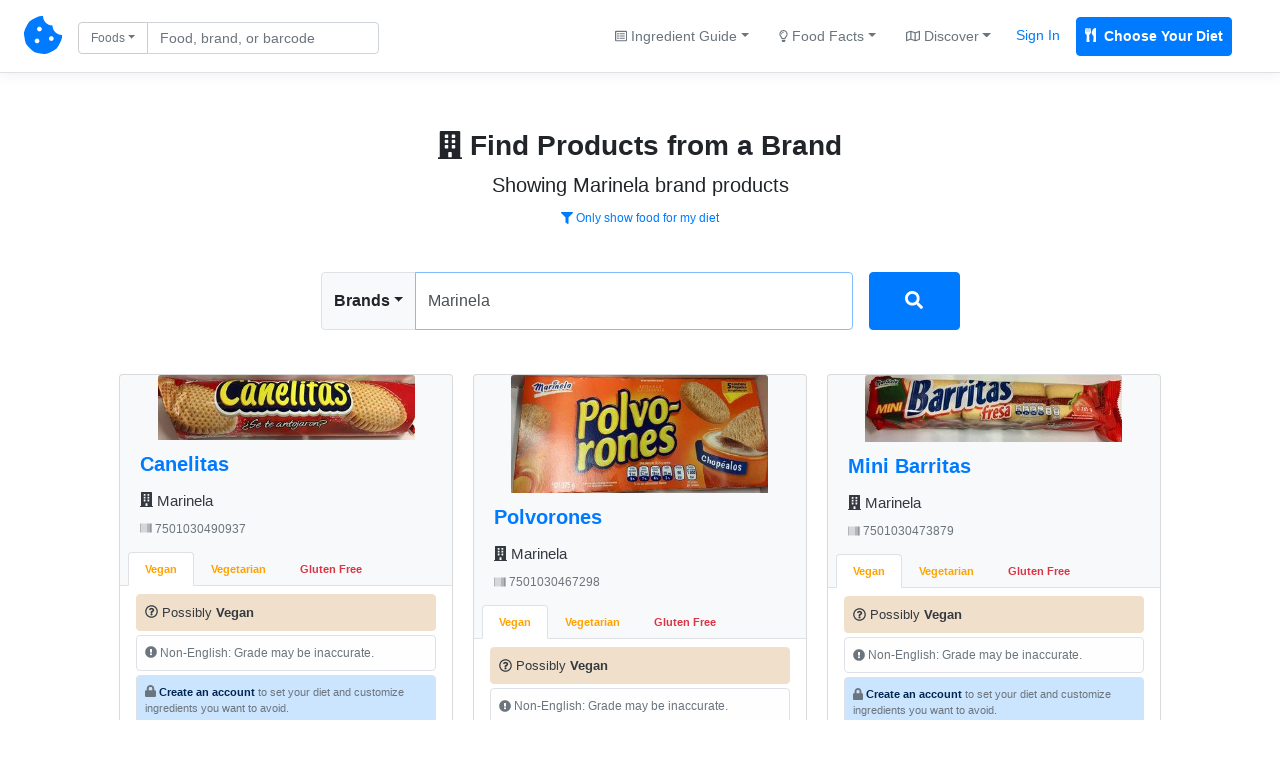

--- FILE ---
content_type: text/html; charset=UTF-8
request_url: https://chompthis.com/search/brand.php?q=Marinela
body_size: 9670
content:





<!doctype html>
<html lang="en">

    <head>

      <!-- Meta -->
<meta charset="utf-8">
<meta name="viewport" content="width=device-width, initial-scale=1, shrink-to-fit=no, maximum-scale=1">
<meta name="description" content="Showing marinela brand products. Use CHOMP to find Vegan, Vegetarian, &amp; Gluten-Free friendly foods, find foods that don't have ingredients you want to avoid, create lists of your favorite foods, read and write food reviews, and more.">
<meta name="author" content="Peter Merrill">

      <!-- Title -->
      <title>Marinela brand products - CHOMP</title>

      <!-- Bootstrap core CSS -->
      <link href="https://chompthis.com/assets/css/bootstrap.min.css" rel="stylesheet">
      <link href="https://chompthis.com/assets/css/custom.css?v=1.3.13" rel="stylesheet">
      
            <!-- Favicons -->
      <link rel="apple-touch-icon" sizes="180x180" href="https://chompthis.com/apple-touch-icon.png">
      <link rel="icon" type="image/png" sizes="32x32" href="https://chompthis.com/favicon-32x32.png">
      <link rel="icon" type="image/png" sizes="16x16" href="https://chompthis.com/favicon-16x16.png">
      <link rel="manifest" href="https://chompthis.com/site.webmanifest">
      <link rel="mask-icon" href="https://chompthis.com/safari-pinned-tab.svg" color="#5bbad5">
      <meta name="msapplication-TileColor" content="#ffffff">
      <meta name="theme-color" content="#ffffff">
      
            <!-- Twitter -->
      <meta name="twitter:card" content="summary">
      <meta name="twitter:site" content="@Chomp_This_">
      <meta name="twitter:creator" content="@Chomp_This_">
      <meta name="twitter:title" content="CHOMP">
      <meta name="twitter:description" content="The first search engine for checking if food is Vegan, Vegetarian, or Gluten-Free. Enter custom ingredients to avoid, review products, and save products for later.">
      <meta name="twitter:image" content="https://chompthis.com/assets/images/logo-512x512.png">
      
            <!-- Facebook -->
      <meta property="og:image:width" content="512">
      <meta property="og:image:height" content="512">
      <meta property="og:title" content="CHOMP">
      <meta property="og:description" content="The first search engine for checking if food is Vegan, Vegetarian, or Gluten-Free. Enter custom ingredients to avoid, review products, and save products for later.">
      <meta property="og:url" content="https://chompthis.com">
      <meta property="og:image" content="https://chompthis.com/assets/images/logo-512x512.png">
      
            <script src="https://chompthis.com/assets/scripts/jquery-3.2.1.min.js"></script>

      <!-- Icons -->
      <script defer src="https://use.fontawesome.com/releases/v5.1.0/js/all.js" integrity="sha384-3LK/3kTpDE/Pkp8gTNp2gR/2gOiwQ6QaO7Td0zV76UFJVhqLl4Vl3KL1We6q6wR9" crossorigin="anonymous"></script>

      <!-- Moment.js -->
      <!--<script defer src="https://chompthis.com/assets/scripts/moment.min.js?v=1.3.13"></script>
      <script defer src="https://chompthis.com/assets/scripts/moment-timezone-with-data.min.js?v=1.3.13"></script>-->

      <!-- Google Analytics -->
      <script async src="https://www.googletagmanager.com/gtag/js?id=G-J7QJ32PQJC"></script>
      <script>
        window.dataLayer = window.dataLayer || [];
        function gtag(){dataLayer.push(arguments);}
        gtag('js', new Date());
        gtag('config', 'G-J7QJ32PQJC');
      </script>

                      
  </head>
  
    <body>

    <!-- Header -->
        <div id="up" class="d-flex flex-column flex-md-row align-items-center p-3 px-md-4 mb-0 bg-white border-bottom box-shadow">

      <nav class="nav-left my-0 mt-mb-auto">
        <a href="https://chompthis.com">
          <i class="fas fa-cookie-bite fs38"></i>
        </a>
        <a href="https://chompthis.com" class="site-name ml-2 text-dark d-sm-none">CHOMP</a>      </nav>

            <nav class="nav-left my-0 ml-md-3 ml-xs-0 mt-mb-auto">
        <div data-action="https://chompthis.com/search" class="sleek-search nav-search form-inline my-2 my-lg-0">
          <div class="row">
            <div class="input-group search-input col-12 pr-0 pt-1">
              <div class="input-group-prepend">
                <button class="btn btn-outline-secondary dropdown-toggle fs12 current-item" type="button" data-toggle="dropdown" data-target="#navdropdown" aria-haspopup="true" aria-expanded="false">Foods</button>
                                
                                
  <div id="navdropdown" class="search-options nav-dropdown dropdown-menu fs14" data-location="nav">
    <div class="dropdown-item font-weight-bold" data-source="https://chompthis.com/search" data-title="Foods" data-placeholder="Find food by name or barcode"><i class="fas fa-cookie-bite"></i> Search Foods</div>
    <div class="dropdown-item font-weight-bold" data-source="https://chompthis.com/search/list.php" data-title="Lists" data-placeholder="Search for food lists"><i class="far fa-star"></i> Search Food Lists</div>
    <div role="separator" class="dropdown-divider"></div>
    <div class="dropdown-item" data-source="https://chompthis.com/search/brand.php" data-title="Brands" data-placeholder="Search by brand"><i class="fas fa-building"></i> Search Brands</div>
    <div class="dropdown-item" data-source="https://chompthis.com/search/allergen.php" data-title="Allergens" data-placeholder="Search by allergen"><i class="fas fa-allergies"></i> Search Allergens</div>
    <!--<div class="dropdown-item" data-source="https://chompthis.com/search/keyword.php" data-title="Keywords" data-placeholder="Search by keyword"><i class="fas fa-tag"></i> Search Keywords</div>-->
    <div class="dropdown-item" data-source="https://chompthis.com/search/country.php" data-title="Countries" data-placeholder="Search by country"><i class="fas fa-flag"></i> Search Countries</div>
    <div class="dropdown-item" data-source="https://chompthis.com/search/category.php" data-title="Categories" data-placeholder="Search by category"><i class="fas fa-filter"></i> Search Categories</div>
    <div class="dropdown-item" data-source="https://chompthis.com/search/ingredient.php" data-title="Ingredients" data-placeholder="Search by ingredient"><i class="fas fa-mortar-pestle"></i> Search Ingredients</div>
    <div class="dropdown-item" data-source="https://chompthis.com/search/trace.php" data-title="Traces" data-placeholder="Search trace ingredients"><i class="fas fa-user-secret"></i> Trace Ingredients</div>
    <div class="dropdown-item" data-source="https://chompthis.com/search/vitamin.php" data-title="Vitamins" data-placeholder="Search by vitamin"><i class="fas fa-flask"></i> Search by Vitamin</div>
    <div class="dropdown-item" data-source="https://chompthis.com/search/mineral.php" data-title="Minerals" data-placeholder="Search by mineral"><i class="fas fa-tablets"></i> Search by Mineral</div>
    <div class="dropdown-item" data-source="https://chompthis.com/search/palm-oil.php" data-title="Palm Oil" data-placeholder="Search by palm oil"><i class="fas fa-gas-pump"></i> Search by Palm Oil</div>
  </div>

              </div>
              <input id="form_search_term" type="text" name="q" data-parent="nav-search" class="form-control nav-search fs14 py-1 pr-md-5 pr-xs-1" data-error="Invalid search entered." placeholder="Food, brand, or barcode">
            </div>
            <div class="search-button col-2 pl-1 pt-1 d-none">
              <button type="submit" class="btn btn-primary btn-sm btn-send search-internal py-1 fs14">
                <i class="fas fa-search fs14"></i>
              </button>
            </div>
          </div>
        </div>
      </nav>
      
              
  
  <nav class="nav-right my-0 mr-md-3 mr-xs-0 mt-mb-auto mx-sm-auto ml-3 ml-lg-auto text-center">
    <div class="trending-dropdown btn-group">
      <a class="btn btn-link text-secondary dropdown-toggle fs14" href="#" role="button" data-toggle="dropdown" data-target="#trendingdropdown" aria-haspopup="true" aria-expanded="false"><i class="far fa-list-alt fs12"></i> Ingredient Guide</a>
      <div id="trendingdropdown" class="dropdown-menu dropdown-menu-right fs14">
        <a class="dropdown-item font-weight-bold" href="/ingredient/guide.php?id=1">Vegan Guide</a>
        <a class="dropdown-item font-weight-bold" href="/ingredient/guide.php?id=2">Vegetarian Guide</a>
        <a class="dropdown-item font-weight-bold" href="/ingredient/guide.php?id=3">Gluten-Free Guide</a>
        <div role="separator" class="dropdown-divider"></div>
        <a class="dropdown-item" href="/most-common/unfriendly-ingredient.php?id=1">Top Non-Vegan Ingredients</a>
        <a class="dropdown-item" href="/most-common/unfriendly-ingredient.php?id=2">Top Non-Vegetarian Ingredients</a>
        <a class="dropdown-item" href="/most-common/unfriendly-ingredient.php?id=3">Top Non-Gluten-Free Ingredients</a>
      </div>
    </div><!--//.trending-dropdown-->
    <div class="overview-dropdown btn-group">
      <a class="btn btn-link text-secondary dropdown-toggle fs14" href="#" role="button" data-toggle="dropdown" data-target="#overviewdropdown" aria-haspopup="true" aria-expanded="false"><i class="far fa-lightbulb fs12"></i> Food Facts</a>
      <div id="overviewdropdown" class="dropdown-menu dropdown-menu-right fs14">
        <a class="dropdown-item" href="/most-common">Quick Facts</a>
        <a class="dropdown-item" href="/product/most-popular.php?n=Vegan">Popular Vegan Foods</a>
        <a class="dropdown-item" href="/product/most-popular.php?n=Vegetarian">Popular Vegetarian Foods</a>
        <a class="dropdown-item" href="/product/most-popular.php?n=Gluten Free">Popular Gluten-Free Foods</a>
        <div role="separator" class="dropdown-divider"></div>
        <a class="dropdown-item" href="/most-common/brand.php"><i class="fas fa-building"></i> Top Brands</a>
        <a class="dropdown-item" href="/most-common/allergen.php"><i class="fas fa-allergies"></i> Top Allergens</a>
        <a class="dropdown-item" href="/most-common/chosen-lifestyle.php"><i class="fas fa-briefcase-medical"></i> Popular Diets</a>
        <a class="dropdown-item" href="/most-common/keyword.php"><i class="fas fa-tag"></i> Food Keywords</a>
        <a class="dropdown-item" href="/most-common/category.php"><i class="fas fa-list-ol"></i> Food Categories</a>
        <a class="dropdown-item" href="/most-common/trace.php"><i class="fas fa-user-secret"></i> Trace Ingredients</a>
        <a class="dropdown-item" href="/most-common/lifestyle.php"><i class="fas fa-utensils"></i> Lifestyles & Diets</a>
        <a class="dropdown-item" href="/most-common/country.php"><i class="fas fa-flag"></i> Popular Countries</a>
        <a class="dropdown-item" href="/most-common/vitamin.php"><i class="fas fa-flask"></i> Common Vitamins</a>
        <a class="dropdown-item" href="/most-common/mineral.php"><i class="fas fa-tablets"></i> Common Minerals</a>
        <a class="dropdown-item" href="/most-common/palm-oil.php"><i class="fas fa-gas-pump"></i> Palm Oil Ingredients</a>
        <a class="dropdown-item" href="/most-common/unfriendly-ingredient.php"><i class="fas fa-mortar-pestle"></i> Top Banned Ingredients</a>
        <a class="dropdown-item" href="/most-common/ingredient-to-avoid.php"><i class="fas fa-ban"></i> Ingredients Users Avoid</a>
      </div>
    </div><!--//.overview-dropdown-->
    <div class="discover-dropdown btn-group">
      <a class="btn btn-link text-secondary dropdown-toggle fs14" href="#" role="button" data-toggle="dropdown" data-target="#discoverDropdown" aria-haspopup="true" aria-expanded="false"><i class="far fa-map fs12"></i> Discover</a>
      <div id="discoverDropdown" class="dropdown-menu dropdown-menu-right fs14">
        <a class="dropdown-item" href="/list/discover.php">
          <i class="far fa-star fs12"></i> Food Lists
        </a>
        <a class="dropdown-item" href="/review/discover.php">
          <i class="far fa-comment fs12"></i> Food Reviews
        </a>
      </div>
    </div><!--//.discover-dropdown-->
    <div class="btn-group">
      <a class="p-2 text-primary fs14 mr-2 sign_in" href="/account/signin.php">Sign In</a>
      <a class="p-2 text-white fs14 bg-primary border border-primary font-weight-bold rounded mr-2 register" href="/account/register.php"><i class="fas fa-utensils mr-1"></i> Choose Your Diet</a>
    </div>
  </nav>

  
      
    </div>
    
    <!-- Global site messages -->
          <div class="container-fluid site-messages d-none">
        <div class="row">
          <div class="col-12 alert alert-secondary rounded-0 account-verified mb-0 d-none"></div>
          <div class="col-12 response-container px-0 d-none"></div>
        </div>
      </div>
    
    <!-- Container -->
    <div class="container-fluid">

      <!-- Main content -->
      <div id="top" class="px-0 px-md-3 py-3 pt-5 pb-md-4 mx-auto text-center" data-search="Marinela" data-session="0">
  <h3 class="font-weight-bold mt-2 mb-2"><i class="fas fa-building"></i> Find Products from a Brand</h3>
  <p class="lead basic mb-1 fs20">Showing Marinela brand products</p>
  <p class="mb-1">
          <a href="https://chompthis.com/account/register.php?r=search-brand-filter" class="btn btn-link btn-sm fs12"><i class="fas fa-filter"></i> Only show food for my diet</a>
      </p>
  <p class="addthis_inline_share_toolbox pt-1 mb-0" data-url="https://chompthis.com/search/brand.php?q=Marinela" data-title="Find Products from a Brand" data-description="Showing marinela brand products. Use CHOMP to find Vegan, Vegetarian, &amp; Gluten-Free friendly foods, find foods that don't have ingredients you want to avoid, create lists of your favorite foods, read and write food reviews, and more."></p><!--//.addthis-->
</div>

<input id="form_trap" class="d-none" type="text" name="bot" class="form-control" placeholder="...">

<div class="search-container px-0 px-md-3 pb-md-4 mx-auto row">
  <div class="col-xs-10 col-sm-10 col-lg-6 mx-auto px-0">
    <div data-action="https://chompthis.com/search/brand.php" class="search-area main-search row px-2 px-md-0 mb-3 mt-2">
      <div class="left col-12 p-0">
        <div class="input-group mb-1">
          <div class="input-group-prepend">
            <button class="btn btn-light font-weight-bold border dropdown-toggle current-item" type="button" data-toggle="dropdown" data-target="#maindropdown" aria-haspopup="true" aria-expanded="false">Brands</button>
                        
                                
  <div id="maindropdown" class="search-options main-dropdown dropdown-menu fs14" data-location="main">
    <div class="dropdown-item font-weight-bold" data-source="https://chompthis.com/search" data-title="Foods" data-placeholder="Find food by name or barcode"><i class="fas fa-cookie-bite"></i> Search Foods</div>
    <div class="dropdown-item font-weight-bold" data-source="https://chompthis.com/search/list.php" data-title="Lists" data-placeholder="Search for food lists"><i class="far fa-star"></i> Search Food Lists</div>
    <div role="separator" class="dropdown-divider"></div>
    <div class="dropdown-item" data-source="https://chompthis.com/search/brand.php" data-title="Brands" data-placeholder="Search by brand"><i class="fas fa-building"></i> Search Brands</div>
    <div class="dropdown-item" data-source="https://chompthis.com/search/allergen.php" data-title="Allergens" data-placeholder="Search by allergen"><i class="fas fa-allergies"></i> Search Allergens</div>
    <!--<div class="dropdown-item" data-source="https://chompthis.com/search/keyword.php" data-title="Keywords" data-placeholder="Search by keyword"><i class="fas fa-tag"></i> Search Keywords</div>-->
    <div class="dropdown-item" data-source="https://chompthis.com/search/country.php" data-title="Countries" data-placeholder="Search by country"><i class="fas fa-flag"></i> Search Countries</div>
    <div class="dropdown-item" data-source="https://chompthis.com/search/category.php" data-title="Categories" data-placeholder="Search by category"><i class="fas fa-filter"></i> Search Categories</div>
    <div class="dropdown-item" data-source="https://chompthis.com/search/ingredient.php" data-title="Ingredients" data-placeholder="Search by ingredient"><i class="fas fa-mortar-pestle"></i> Search Ingredients</div>
    <div class="dropdown-item" data-source="https://chompthis.com/search/trace.php" data-title="Traces" data-placeholder="Search trace ingredients"><i class="fas fa-user-secret"></i> Trace Ingredients</div>
    <div class="dropdown-item" data-source="https://chompthis.com/search/vitamin.php" data-title="Vitamins" data-placeholder="Search by vitamin"><i class="fas fa-flask"></i> Search by Vitamin</div>
    <div class="dropdown-item" data-source="https://chompthis.com/search/mineral.php" data-title="Minerals" data-placeholder="Search by mineral"><i class="fas fa-tablets"></i> Search by Mineral</div>
    <div class="dropdown-item" data-source="https://chompthis.com/search/palm-oil.php" data-title="Palm Oil" data-placeholder="Search by palm oil"><i class="fas fa-gas-pump"></i> Search by Palm Oil</div>
  </div>

          </div>
          <input id="form_search_term" type="text" name="q" class="form-control rounded-right py-3" autofocus data-error="Invalid search entered." placeholder="Search for products by brand" value="Marinela">
                  </div>
      </div>
      <div class="right col-2 pr-0 pl-1 pl-md-3 d-none">
        <button type="submit" class="btn btn-primary btn-block btn-send search-internal fs16 py-3">
          <i class="fas fa-search fs18"></i>
          <i class="fas fa-circle-notch fa-spin fs18 d-none"></i>
        </button>
      </div>
    </div><!--//.search-area-->
  </div>
</div><!--//.search-container-->

  <div class="search-display row col-xs-12 col-sm-12 col-md-12 col-lg-10 pr-0 pl-0 mt-0 mt-md-0 mx-md-auto mr-sm-auto ml-sm-auto ml-auto mr-auto">
          <div class="search-results card-columns">
                      <div class="card mb-4 bg-light text-center">

          <a class="bg-light text-center" href="https://chompthis.com/product/?id=460143"><img class="search-image image card-img-top" src="[data-uri]" data-src="https://chompthis.com/api/assets/images/product/?i=750/103/049/0937/front_es.8.400.jpg" alt="Canelitas"></a>
          <h5 class="name card-header bg-light pb-0 border-bottom-0 text-left">

            <a href="https://chompthis.com/product/?id=460143" class="font-weight-bold">Canelitas</a>

            <div class="brand w-100 pt-3 mb-1"><a href="https://chompthis.com/search/brand.php?q=Marinela" class="text-dark"><i class="fas fa-building"></i> Marinela</a></div>
            <div class="barcode w-100 pt-2"><a href="https://chompthis.com/product/?b=7501030490937" class="text-secondary"><i class="fas fa-barcode"></i> 7501030490937</a></div>
          </h5><!--//.card-header-->

          <div class="card-body px-0 py-0 bg-light text-left">

            <!-- Lifestyle Tabs -->
            <ul class="nav nav-tabs px-3 px-md-2 pt-3 bg-light" id="tabIngredients" role="tablist">
                                        
                                                  
                
                                <li class="nav-item"><a class="nav-link active font-weight-bold px-2 px-xl-3 text-warning" id="vegan7501030490937-tab" data-ban-level="1" data-toggle="tab" href="#vegan7501030490937" role="tab" aria-controls="vegan7501030490937" aria-selected="true">Vegan</a></li>
                                
              
                                                  
                
                                <li class="nav-item"><a class="nav-link font-weight-bold px-2 px-xl-3 text-warning" id="vegetarian7501030490937-tab" data-ban-level="1" data-toggle="tab" href="#vegetarian7501030490937" role="tab" aria-controls="vegetarian7501030490937" aria-selected="false">Vegetarian</a></li>
                                
              
                                                  
                
                                <li class="nav-item"><a class="nav-link font-weight-bold px-2 px-xl-3 text-danger" id="gluten-free7501030490937-tab" data-ban-level="0" data-toggle="tab" href="#gluten-free7501030490937" role="tab" aria-controls="gluten-free7501030490937" aria-selected="false">Gluten Free</a></li>
                                
                                      </ul><!--//#tabIngredients -->

            <!-- Ingredients Content -->
            <div class="tab-content bg-white" id="tabIngredientsContent">
                                                                        <div class="tab-pane fade show active py-2 px-3" id="vegan7501030490937" role="tabpanel" aria-labelledby="vegan7501030490937-tab">
                  <div class="lifestyle w-100 text-secondary pb-2 mb-2">
                    <p class="alert alert-warning text-dark mb-1 p-2"><i class="far fa-question-circle"></i> Possibly <b>Vegan</b></p>
                                        <p class="alert alert-light border text-secondary mb-1 fs12 p-2"><i class="fas fa-exclamation-circle fs12"></i> Non-English: Grade may be inaccurate.</p>
                                                            <p class="alert alert-primary border text-secondary mb-1 fs11 p-2"><i class="fas fa-lock fs12"></i> <a href="https://chompthis.com/account/register.php?ref=brand-product-card" class="alert-link">Create an account</a> to set your diet and customize ingredients you want to avoid.</p>
                    <!-- Report Inaccuracy -->
                    <button class="report-inaccuracy vegan-7501030490937 btn btn-link btn-sm p-0 fs11" data-inaccuracy="Vegan" data-barcode="7501030490937"><small>Report</small></button>
                    <div class="report-outcome small vegan-7501030490937"></div>
                    <!--//.report-inaccuracy-->

                  </div><!--//.lifestyle-->

                  
                                      <!-- Banned Ingredients -->
                    <div class="banned-ingredients w-100 mb-3">
                                          
                                              <div class="double-check w-100 font-weight-bold fs12 pb-1 mb-1 text-secondary"><i class="far fa-flag fs12"></i> Flagged Ingredients <span class="text-secondary font-weight-normal fs11">(<a href="https://chompthis.com/product/?id=460143">View All</a>)</span></div>
                        <ul class="list-group list-group-flush fs12">
                        
                                                                          
                        <li class="ingredient list-group-item px-0">
                          <a href="https://chompthis.com/search/ingredient.php?q=Natural" class="text-white font-weight-bold text-warning" data-lifestyle="Vegan" data-barcode="7501030490937">Natural</a> - <span class="text-secondary">Ingredients are not synthetic or artificial, but extracted directly from plants or animal products</span>
                        </li><!--//.ingredient-->

                        
                      
                    
                                                                      </ul>
                      
                    
                                                                      </ul>
                      
                                        </div><!--// Banned Ingredients -->
                  
                </div><!--//.tab-pane-->
                                                                              <div class="tab-pane fade py-2 px-3" id="vegetarian7501030490937" role="tabpanel" aria-labelledby="vegetarian7501030490937-tab">
                  <div class="lifestyle w-100 text-secondary pb-2 mb-2">
                    <p class="alert alert-warning text-dark mb-1 p-2"><i class="far fa-question-circle"></i> Possibly <b>Vegetarian</b></p>
                                        <p class="alert alert-light border text-secondary mb-1 fs12 p-2"><i class="fas fa-exclamation-circle fs12"></i> Non-English: Grade may be inaccurate.</p>
                                                            <p class="alert alert-primary border text-secondary mb-1 fs11 p-2"><i class="fas fa-lock fs12"></i> <a href="https://chompthis.com/account/register.php?ref=brand-product-card" class="alert-link">Create an account</a> to set your diet and customize ingredients you want to avoid.</p>
                    <!-- Report Inaccuracy -->
                    <button class="report-inaccuracy vegetarian-7501030490937 btn btn-link btn-sm p-0 fs11" data-inaccuracy="Vegetarian" data-barcode="7501030490937"><small>Report</small></button>
                    <div class="report-outcome small vegetarian-7501030490937"></div>
                    <!--//.report-inaccuracy-->

                  </div><!--//.lifestyle-->

                  
                                      <!-- Banned Ingredients -->
                    <div class="banned-ingredients w-100 mb-3">
                                          
                                                                      </ul>
                      
                    
                                              <div class="double-check w-100 font-weight-bold fs12 pb-1 mb-1 text-secondary"><i class="far fa-flag fs12"></i> Flagged Ingredients <span class="text-secondary font-weight-normal fs11">(<a href="https://chompthis.com/product/?id=460143">View All</a>)</span></div>
                        <ul class="list-group list-group-flush fs12">
                        
                                                                          
                        <li class="ingredient list-group-item px-0">
                          <a href="https://chompthis.com/search/ingredient.php?q=Natural" class="text-white font-weight-bold text-warning" data-lifestyle="Vegetarian" data-barcode="7501030490937">Natural</a> - <span class="text-secondary">Ingredients are not synthetic or artificial, but extracted directly from plants or animal products</span>
                        </li><!--//.ingredient-->

                        
                      
                    
                                                                      </ul>
                      
                                        </div><!--// Banned Ingredients -->
                  
                </div><!--//.tab-pane-->
                                                                              <div class="tab-pane fade py-2 px-3" id="gluten-free7501030490937" role="tabpanel" aria-labelledby="gluten-free7501030490937-tab">
                  <div class="lifestyle w-100 text-secondary pb-2 mb-2">
                    <p class="alert alert-danger text-dark mb-1 p-2"><i class="far fa-times-circle"></i> May not be <b>Gluten Free</b></p>
                                                            <p class="alert alert-primary border text-secondary mb-1 fs11 p-2"><i class="fas fa-lock fs12"></i> <a href="https://chompthis.com/account/register.php?ref=brand-product-card" class="alert-link">Create an account</a> to set your diet and customize ingredients you want to avoid.</p>
                    <!-- Report Inaccuracy -->
                    <button class="report-inaccuracy gluten-free-7501030490937 btn btn-link btn-sm p-0 fs11" data-inaccuracy="Gluten Free" data-barcode="7501030490937"><small>Report</small></button>
                    <div class="report-outcome small gluten-free-7501030490937"></div>
                    <!--//.report-inaccuracy-->

                  </div><!--//.lifestyle-->

                  
                                      <!-- Banned Ingredients -->
                    <div class="banned-ingredients w-100 mb-3">
                                          
                                                                      </ul>
                      
                    
                                                                      </ul>
                      
                    
                                              <div class="double-check w-100 font-weight-bold fs12 pb-1 mb-1 text-secondary"><i class="far fa-flag fs12"></i> Flagged Ingredients <span class="text-secondary font-weight-normal fs11">(<a href="https://chompthis.com/product/?id=460143">View All</a>)</span></div>
                        <ul class="list-group list-group-flush fs12">
                        
                                                                          
                        <li class="ingredient list-group-item px-0">
                          <a href="https://chompthis.com/search/ingredient.php?q=Gluten" class="text-white font-weight-bold text-danger" data-lifestyle="Gluten Free" data-barcode="7501030490937">Gluten</a> - <span class="text-secondary">Gluten is a general name for the proteins found in different forms of wheat.</span>
                        </li><!--//.ingredient-->

                        
                      
                                        </div><!--// Banned Ingredients -->
                  
                </div><!--//.tab-pane-->
                                                                      </div><!--//#tabIngredientsContent-->

          </div><!--//.card-body-->

          <div class="card-footer pt-2 text-left">
            <small>

                                                                            
              <div class="list-icon-container canelitas7501030490937 text-center border-bottom pb-2 mb-2" data-toggle="modal" data-target="#canelitas7501030490937" data-controller="canelitas7501030490937" data-is-on-list="0">
                <button class="list-icon canelitas7501030490937 btn btn-link btn-sm p-0 text-secondary" data-product-name="Canelitas" data-barcode="7501030490937"><i class="far fa-bookmark mr-1 fs14"></i> <span class="icon-text fs14">Add to List</span></button>
              </div><!--//.list-icon-container-->

              <div class="list-modal-container canelitas7501030490937 d-none"></div><!--//.list-modal-container-->
              <div class="product-lists canelitas7501030490937 d-none" data-controller="canelitas7501030490937" data-barcode="7501030490937" data-product-id="460143">
                              </div><!--//.product-lists-->

              <p class="mb-0 text-center">
                <a href="https://chompthis.com/product/?id=460143#ingredients" class="mx-1">Ingredients</a>
                <a href="https://chompthis.com/product/?id=460143#nutrition" class="mx-2">Nutrition</a>
                <a href="https://chompthis.com/product/?id=460143&r=y" class="mx-1">Reviews</a>
              </p>

            </small>
          </div><!--//.card-footer-->

        </div><!--//.card-->
                <div class="card mb-4 bg-light text-center">

          
          <h5 class="name card-header bg-light pb-0 border-bottom-0 text-left">

            <a href="https://chompthis.com/product/?id=63948" class="font-weight-bold">Sponch, Marshmallow Cookies</a>

            <div class="brand w-100 pt-3 mb-1"><a href="https://chompthis.com/search/brand.php?q=Marinela,  Bimbo Bakeries Usa  Inc." class="text-dark"><i class="fas fa-building"></i> Marinela,  Bimbo Bakeries Usa  Inc.</a></div>
            <div class="barcode w-100 pt-2"><a href="https://chompthis.com/product/?b=0074323729511" class="text-secondary"><i class="fas fa-barcode"></i> 0074323729511</a></div>
          </h5><!--//.card-header-->

          <div class="card-body px-0 py-0 bg-light text-left">

            <!-- Lifestyle Tabs -->
            <ul class="nav nav-tabs px-3 px-md-2 pt-3 bg-light" id="tabIngredients" role="tablist">
                                        
                                                  
                
                                <li class="nav-item"><a class="nav-link active font-weight-bold px-2 px-xl-3 text-warning" id="vegan0074323729511-tab" data-ban-level="1" data-toggle="tab" href="#vegan0074323729511" role="tab" aria-controls="vegan0074323729511" aria-selected="true">Vegan</a></li>
                                
              
                                                  
                
                                <li class="nav-item"><a class="nav-link font-weight-bold px-2 px-xl-3 text-warning" id="vegetarian0074323729511-tab" data-ban-level="1" data-toggle="tab" href="#vegetarian0074323729511" role="tab" aria-controls="vegetarian0074323729511" aria-selected="false">Vegetarian</a></li>
                                
              
                                                  
                
                                <li class="nav-item"><a class="nav-link font-weight-bold px-2 px-xl-3 text-danger" id="gluten-free0074323729511-tab" data-ban-level="0" data-toggle="tab" href="#gluten-free0074323729511" role="tab" aria-controls="gluten-free0074323729511" aria-selected="false">Gluten Free</a></li>
                                
                                      </ul><!--//#tabIngredients -->

            <!-- Ingredients Content -->
            <div class="tab-content bg-white" id="tabIngredientsContent">
                                                                        <div class="tab-pane fade show active py-2 px-3" id="vegan0074323729511" role="tabpanel" aria-labelledby="vegan0074323729511-tab">
                  <div class="lifestyle w-100 text-secondary pb-2 mb-2">
                    <p class="alert alert-warning text-dark mb-1 p-2"><i class="far fa-question-circle"></i> Possibly <b>Vegan</b></p>
                                                            <p class="alert alert-primary border text-secondary mb-1 fs11 p-2"><i class="fas fa-lock fs12"></i> <a href="https://chompthis.com/account/register.php?ref=brand-product-card" class="alert-link">Create an account</a> to set your diet and customize ingredients you want to avoid.</p>
                    <!-- Report Inaccuracy -->
                    <button class="report-inaccuracy vegan-0074323729511 btn btn-link btn-sm p-0 fs11" data-inaccuracy="Vegan" data-barcode="0074323729511"><small>Report</small></button>
                    <div class="report-outcome small vegan-0074323729511"></div>
                    <!--//.report-inaccuracy-->

                  </div><!--//.lifestyle-->

                  
                                      <!-- Banned Ingredients -->
                    <div class="banned-ingredients w-100 mb-3">
                                          
                                              <div class="double-check w-100 font-weight-bold fs12 pb-1 mb-1 text-secondary"><i class="far fa-flag fs12"></i> Flagged Ingredients <span class="text-secondary font-weight-normal fs11">(<a href="https://chompthis.com/product/?id=63948">View All</a>)</span></div>
                        <ul class="list-group list-group-flush fs12">
                        
                                                                          
                        <li class="ingredient list-group-item px-0">
                          <a href="https://chompthis.com/search/ingredient.php?q=Citric" class="text-white font-weight-bold text-warning" data-lifestyle="Vegan" data-barcode="0074323729511">Citric</a> - <span class="text-secondary">Emulsifier - May contain animal fat as it is derived from Glycerin/Glycerol.</span>
                        </li><!--//.ingredient-->

                        
                      
                    
                                              
                                                                          
                        <li class="ingredient list-group-item px-0">
                          <a href="https://chompthis.com/search/ingredient.php?q=Sugar" class="text-white font-weight-bold text-warning" data-lifestyle="Vegan" data-barcode="0074323729511">Sugar</a> - <span class="text-secondary">A sweet material that consists of sucrose. Some sugars are processed through boneblack.</span>
                        </li><!--//.ingredient-->

                        
                      
                    
                                                                      </ul>
                      
                    
                                                                      </ul>
                      
                    
                                                                      </ul>
                      
                                        </div><!--// Banned Ingredients -->
                  
                </div><!--//.tab-pane-->
                                                                              <div class="tab-pane fade py-2 px-3" id="vegetarian0074323729511" role="tabpanel" aria-labelledby="vegetarian0074323729511-tab">
                  <div class="lifestyle w-100 text-secondary pb-2 mb-2">
                    <p class="alert alert-warning text-dark mb-1 p-2"><i class="far fa-question-circle"></i> Possibly <b>Vegetarian</b></p>
                                                            <p class="alert alert-primary border text-secondary mb-1 fs11 p-2"><i class="fas fa-lock fs12"></i> <a href="https://chompthis.com/account/register.php?ref=brand-product-card" class="alert-link">Create an account</a> to set your diet and customize ingredients you want to avoid.</p>
                    <!-- Report Inaccuracy -->
                    <button class="report-inaccuracy vegetarian-0074323729511 btn btn-link btn-sm p-0 fs11" data-inaccuracy="Vegetarian" data-barcode="0074323729511"><small>Report</small></button>
                    <div class="report-outcome small vegetarian-0074323729511"></div>
                    <!--//.report-inaccuracy-->

                  </div><!--//.lifestyle-->

                  
                                      <!-- Banned Ingredients -->
                    <div class="banned-ingredients w-100 mb-3">
                                          
                                                                      </ul>
                      
                    
                                                                      </ul>
                      
                    
                                              <div class="double-check w-100 font-weight-bold fs12 pb-1 mb-1 text-secondary"><i class="far fa-flag fs12"></i> Flagged Ingredients <span class="text-secondary font-weight-normal fs11">(<a href="https://chompthis.com/product/?id=63948">View All</a>)</span></div>
                        <ul class="list-group list-group-flush fs12">
                        
                                                                          
                        <li class="ingredient list-group-item px-0">
                          <a href="https://chompthis.com/search/ingredient.php?q=Citric" class="text-white font-weight-bold text-warning" data-lifestyle="Vegetarian" data-barcode="0074323729511">Citric</a> - <span class="text-secondary">Emulsifier - May contain animal fat as it is derived from Glycerin/Glycerol.</span>
                        </li><!--//.ingredient-->

                        
                      
                    
                                                                      </ul>
                      
                    
                                                                      </ul>
                      
                                        </div><!--// Banned Ingredients -->
                  
                </div><!--//.tab-pane-->
                                                                              <div class="tab-pane fade py-2 px-3" id="gluten-free0074323729511" role="tabpanel" aria-labelledby="gluten-free0074323729511-tab">
                  <div class="lifestyle w-100 text-secondary pb-2 mb-2">
                    <p class="alert alert-danger text-dark mb-1 p-2"><i class="far fa-times-circle"></i> May not be <b>Gluten Free</b></p>
                                                            <p class="alert alert-primary border text-secondary mb-1 fs11 p-2"><i class="fas fa-lock fs12"></i> <a href="https://chompthis.com/account/register.php?ref=brand-product-card" class="alert-link">Create an account</a> to set your diet and customize ingredients you want to avoid.</p>
                    <!-- Report Inaccuracy -->
                    <button class="report-inaccuracy gluten-free-0074323729511 btn btn-link btn-sm p-0 fs11" data-inaccuracy="Gluten Free" data-barcode="0074323729511"><small>Report</small></button>
                    <div class="report-outcome small gluten-free-0074323729511"></div>
                    <!--//.report-inaccuracy-->

                  </div><!--//.lifestyle-->

                  
                                      <!-- Banned Ingredients -->
                    <div class="banned-ingredients w-100 mb-3">
                                          
                                                                      </ul>
                      
                    
                                                                      </ul>
                      
                    
                                                                      </ul>
                      
                    
                                              <div class="double-check w-100 font-weight-bold fs12 pb-1 mb-1 text-secondary"><i class="far fa-flag fs12"></i> Flagged Ingredients <span class="text-secondary font-weight-normal fs11">(<a href="https://chompthis.com/product/?id=63948">View All</a>)</span></div>
                        <ul class="list-group list-group-flush fs12">
                        
                                                                          
                        <li class="ingredient list-group-item px-0">
                          <a href="https://chompthis.com/search/ingredient.php?q=Wheat" class="text-white font-weight-bold text-danger" data-lifestyle="Gluten Free" data-barcode="0074323729511">Wheat</a> - <span class="text-secondary">Wheat includes gluten. Check the ingredients if gluten-free is not on the label.</span>
                        </li><!--//.ingredient-->

                        
                      
                    
                                              
                                                                          
                        <li class="ingredient list-group-item px-0">
                          <a href="https://chompthis.com/search/ingredient.php?q=Starch" class="text-white font-weight-bold text-warning" data-lifestyle="Gluten Free" data-barcode="0074323729511">Starch</a> - <span class="text-secondary">If found on a meat or poultry product could be from any grain, including wheat.</span>
                        </li><!--//.ingredient-->

                        
                      
                                        </div><!--// Banned Ingredients -->
                  
                </div><!--//.tab-pane-->
                                                                      </div><!--//#tabIngredientsContent-->

          </div><!--//.card-body-->

          <div class="card-footer pt-2 text-left">
            <small>

                                                                            
              <div class="list-icon-container sponchmarshmallowcookies0074323729511 text-center border-bottom pb-2 mb-2" data-toggle="modal" data-target="#sponchmarshmallowcookies0074323729511" data-controller="sponchmarshmallowcookies0074323729511" data-is-on-list="0">
                <button class="list-icon sponchmarshmallowcookies0074323729511 btn btn-link btn-sm p-0 text-secondary" data-product-name="Sponch, Marshmallow Cookies" data-barcode="0074323729511"><i class="far fa-bookmark mr-1 fs14"></i> <span class="icon-text fs14">Add to List</span></button>
              </div><!--//.list-icon-container-->

              <div class="list-modal-container sponchmarshmallowcookies0074323729511 d-none"></div><!--//.list-modal-container-->
              <div class="product-lists sponchmarshmallowcookies0074323729511 d-none" data-controller="sponchmarshmallowcookies0074323729511" data-barcode="0074323729511" data-product-id="63948">
                              </div><!--//.product-lists-->

              <p class="mb-0 text-center">
                <a href="https://chompthis.com/product/?id=63948#ingredients" class="mx-1">Ingredients</a>
                <a href="https://chompthis.com/product/?id=63948#nutrition" class="mx-2">Nutrition</a>
                <a href="https://chompthis.com/product/?id=63948&r=y" class="mx-1">Reviews</a>
              </p>

            </small>
          </div><!--//.card-footer-->

        </div><!--//.card-->
                <div class="card mb-4 bg-light text-center">

          <a class="bg-light text-center" href="https://chompthis.com/product/?id=460121"><img class="search-image image card-img-top" src="[data-uri]" data-src="https://chompthis.com/api/assets/images/product/?i=750/103/046/7298/front_es.6.400.jpg" alt="Polvorones"></a>
          <h5 class="name card-header bg-light pb-0 border-bottom-0 text-left">

            <a href="https://chompthis.com/product/?id=460121" class="font-weight-bold">Polvorones</a>

            <div class="brand w-100 pt-3 mb-1"><a href="https://chompthis.com/search/brand.php?q=Marinela" class="text-dark"><i class="fas fa-building"></i> Marinela</a></div>
            <div class="barcode w-100 pt-2"><a href="https://chompthis.com/product/?b=7501030467298" class="text-secondary"><i class="fas fa-barcode"></i> 7501030467298</a></div>
          </h5><!--//.card-header-->

          <div class="card-body px-0 py-0 bg-light text-left">

            <!-- Lifestyle Tabs -->
            <ul class="nav nav-tabs px-3 px-md-2 pt-3 bg-light" id="tabIngredients" role="tablist">
                                        
                                                  
                
                                <li class="nav-item"><a class="nav-link active font-weight-bold px-2 px-xl-3 text-warning" id="vegan7501030467298-tab" data-ban-level="1" data-toggle="tab" href="#vegan7501030467298" role="tab" aria-controls="vegan7501030467298" aria-selected="true">Vegan</a></li>
                                
              
                                                  
                
                                <li class="nav-item"><a class="nav-link font-weight-bold px-2 px-xl-3 text-warning" id="vegetarian7501030467298-tab" data-ban-level="1" data-toggle="tab" href="#vegetarian7501030467298" role="tab" aria-controls="vegetarian7501030467298" aria-selected="false">Vegetarian</a></li>
                                
              
                                                  
                
                                <li class="nav-item"><a class="nav-link font-weight-bold px-2 px-xl-3 text-danger" id="gluten-free7501030467298-tab" data-ban-level="0" data-toggle="tab" href="#gluten-free7501030467298" role="tab" aria-controls="gluten-free7501030467298" aria-selected="false">Gluten Free</a></li>
                                
                                      </ul><!--//#tabIngredients -->

            <!-- Ingredients Content -->
            <div class="tab-content bg-white" id="tabIngredientsContent">
                                                                        <div class="tab-pane fade show active py-2 px-3" id="vegan7501030467298" role="tabpanel" aria-labelledby="vegan7501030467298-tab">
                  <div class="lifestyle w-100 text-secondary pb-2 mb-2">
                    <p class="alert alert-warning text-dark mb-1 p-2"><i class="far fa-question-circle"></i> Possibly <b>Vegan</b></p>
                                        <p class="alert alert-light border text-secondary mb-1 fs12 p-2"><i class="fas fa-exclamation-circle fs12"></i> Non-English: Grade may be inaccurate.</p>
                                                            <p class="alert alert-primary border text-secondary mb-1 fs11 p-2"><i class="fas fa-lock fs12"></i> <a href="https://chompthis.com/account/register.php?ref=brand-product-card" class="alert-link">Create an account</a> to set your diet and customize ingredients you want to avoid.</p>
                    <!-- Report Inaccuracy -->
                    <button class="report-inaccuracy vegan-7501030467298 btn btn-link btn-sm p-0 fs11" data-inaccuracy="Vegan" data-barcode="7501030467298"><small>Report</small></button>
                    <div class="report-outcome small vegan-7501030467298"></div>
                    <!--//.report-inaccuracy-->

                  </div><!--//.lifestyle-->

                  
                                      <!-- Banned Ingredients -->
                    <div class="banned-ingredients w-100 mb-3">
                                          
                                              <div class="double-check w-100 font-weight-bold fs12 pb-1 mb-1 text-secondary"><i class="far fa-flag fs12"></i> Flagged Ingredients <span class="text-secondary font-weight-normal fs11">(<a href="https://chompthis.com/product/?id=460121">View All</a>)</span></div>
                        <ul class="list-group list-group-flush fs12">
                        
                                                                          
                        <li class="ingredient list-group-item px-0">
                          <a href="https://chompthis.com/search/ingredient.php?q=Natural" class="text-white font-weight-bold text-warning" data-lifestyle="Vegan" data-barcode="7501030467298">Natural</a> - <span class="text-secondary">Ingredients are not synthetic or artificial, but extracted directly from plants or animal products</span>
                        </li><!--//.ingredient-->

                        
                      
                    
                                                                      </ul>
                      
                    
                                                                      </ul>
                      
                                        </div><!--// Banned Ingredients -->
                  
                </div><!--//.tab-pane-->
                                                                              <div class="tab-pane fade py-2 px-3" id="vegetarian7501030467298" role="tabpanel" aria-labelledby="vegetarian7501030467298-tab">
                  <div class="lifestyle w-100 text-secondary pb-2 mb-2">
                    <p class="alert alert-warning text-dark mb-1 p-2"><i class="far fa-question-circle"></i> Possibly <b>Vegetarian</b></p>
                                        <p class="alert alert-light border text-secondary mb-1 fs12 p-2"><i class="fas fa-exclamation-circle fs12"></i> Non-English: Grade may be inaccurate.</p>
                                                            <p class="alert alert-primary border text-secondary mb-1 fs11 p-2"><i class="fas fa-lock fs12"></i> <a href="https://chompthis.com/account/register.php?ref=brand-product-card" class="alert-link">Create an account</a> to set your diet and customize ingredients you want to avoid.</p>
                    <!-- Report Inaccuracy -->
                    <button class="report-inaccuracy vegetarian-7501030467298 btn btn-link btn-sm p-0 fs11" data-inaccuracy="Vegetarian" data-barcode="7501030467298"><small>Report</small></button>
                    <div class="report-outcome small vegetarian-7501030467298"></div>
                    <!--//.report-inaccuracy-->

                  </div><!--//.lifestyle-->

                  
                                      <!-- Banned Ingredients -->
                    <div class="banned-ingredients w-100 mb-3">
                                          
                                                                      </ul>
                      
                    
                                              <div class="double-check w-100 font-weight-bold fs12 pb-1 mb-1 text-secondary"><i class="far fa-flag fs12"></i> Flagged Ingredients <span class="text-secondary font-weight-normal fs11">(<a href="https://chompthis.com/product/?id=460121">View All</a>)</span></div>
                        <ul class="list-group list-group-flush fs12">
                        
                                                                          
                        <li class="ingredient list-group-item px-0">
                          <a href="https://chompthis.com/search/ingredient.php?q=Natural" class="text-white font-weight-bold text-warning" data-lifestyle="Vegetarian" data-barcode="7501030467298">Natural</a> - <span class="text-secondary">Ingredients are not synthetic or artificial, but extracted directly from plants or animal products</span>
                        </li><!--//.ingredient-->

                        
                      
                    
                                                                      </ul>
                      
                                        </div><!--// Banned Ingredients -->
                  
                </div><!--//.tab-pane-->
                                                                              <div class="tab-pane fade py-2 px-3" id="gluten-free7501030467298" role="tabpanel" aria-labelledby="gluten-free7501030467298-tab">
                  <div class="lifestyle w-100 text-secondary pb-2 mb-2">
                    <p class="alert alert-danger text-dark mb-1 p-2"><i class="far fa-times-circle"></i> May not be <b>Gluten Free</b></p>
                                                            <p class="alert alert-primary border text-secondary mb-1 fs11 p-2"><i class="fas fa-lock fs12"></i> <a href="https://chompthis.com/account/register.php?ref=brand-product-card" class="alert-link">Create an account</a> to set your diet and customize ingredients you want to avoid.</p>
                    <!-- Report Inaccuracy -->
                    <button class="report-inaccuracy gluten-free-7501030467298 btn btn-link btn-sm p-0 fs11" data-inaccuracy="Gluten Free" data-barcode="7501030467298"><small>Report</small></button>
                    <div class="report-outcome small gluten-free-7501030467298"></div>
                    <!--//.report-inaccuracy-->

                  </div><!--//.lifestyle-->

                  
                                      <!-- Banned Ingredients -->
                    <div class="banned-ingredients w-100 mb-3">
                                          
                                                                      </ul>
                      
                    
                                                                      </ul>
                      
                    
                                              <div class="double-check w-100 font-weight-bold fs12 pb-1 mb-1 text-secondary"><i class="far fa-flag fs12"></i> Flagged Ingredients <span class="text-secondary font-weight-normal fs11">(<a href="https://chompthis.com/product/?id=460121">View All</a>)</span></div>
                        <ul class="list-group list-group-flush fs12">
                        
                                                                          
                        <li class="ingredient list-group-item px-0">
                          <a href="https://chompthis.com/search/ingredient.php?q=Gluten" class="text-white font-weight-bold text-danger" data-lifestyle="Gluten Free" data-barcode="7501030467298">Gluten</a> - <span class="text-secondary">Gluten is a general name for the proteins found in different forms of wheat.</span>
                        </li><!--//.ingredient-->

                        
                      
                                        </div><!--// Banned Ingredients -->
                  
                </div><!--//.tab-pane-->
                                                                      </div><!--//#tabIngredientsContent-->

          </div><!--//.card-body-->

          <div class="card-footer pt-2 text-left">
            <small>

                                                                            
              <div class="list-icon-container polvorones7501030467298 text-center border-bottom pb-2 mb-2" data-toggle="modal" data-target="#polvorones7501030467298" data-controller="polvorones7501030467298" data-is-on-list="0">
                <button class="list-icon polvorones7501030467298 btn btn-link btn-sm p-0 text-secondary" data-product-name="Polvorones" data-barcode="7501030467298"><i class="far fa-bookmark mr-1 fs14"></i> <span class="icon-text fs14">Add to List</span></button>
              </div><!--//.list-icon-container-->

              <div class="list-modal-container polvorones7501030467298 d-none"></div><!--//.list-modal-container-->
              <div class="product-lists polvorones7501030467298 d-none" data-controller="polvorones7501030467298" data-barcode="7501030467298" data-product-id="460121">
                              </div><!--//.product-lists-->

              <p class="mb-0 text-center">
                <a href="https://chompthis.com/product/?id=460121#ingredients" class="mx-1">Ingredients</a>
                <a href="https://chompthis.com/product/?id=460121#nutrition" class="mx-2">Nutrition</a>
                <a href="https://chompthis.com/product/?id=460121&r=y" class="mx-1">Reviews</a>
              </p>

            </small>
          </div><!--//.card-footer-->

        </div><!--//.card-->
                <div class="card mb-4 bg-light text-center">

          <a class="bg-light text-center" href="https://chompthis.com/product/?id=460120"><img class="search-image image card-img-top" src="[data-uri]" data-src="https://chompthis.com/api/assets/images/product/?i=750/103/046/7281/front_es.11.400.jpg" alt="Sponch"></a>
          <h5 class="name card-header bg-light pb-0 border-bottom-0 text-left">

            <a href="https://chompthis.com/product/?id=460120" class="font-weight-bold">Sponch</a>

            <div class="brand w-100 pt-3 mb-1"><a href="https://chompthis.com/search/brand.php?q=Marinela,Bimbo,Bimbo S.A. De C.V." class="text-dark"><i class="fas fa-building"></i> Marinela,Bimbo,Bimbo S.A. De C.V.</a></div>
            <div class="barcode w-100 pt-2"><a href="https://chompthis.com/product/?b=7501030467281" class="text-secondary"><i class="fas fa-barcode"></i> 7501030467281</a></div>
          </h5><!--//.card-header-->

          <div class="card-body px-0 py-0 bg-light text-left">

            <!-- Lifestyle Tabs -->
            <ul class="nav nav-tabs px-3 px-md-2 pt-3 bg-light" id="tabIngredients" role="tablist">
                                        
                                                  
                
                                <li class="nav-item"><a class="nav-link active font-weight-bold px-2 px-xl-3 text-danger" id="vegan7501030467281-tab" data-ban-level="0" data-toggle="tab" href="#vegan7501030467281" role="tab" aria-controls="vegan7501030467281" aria-selected="true">Vegan</a></li>
                                
              
                                                  
                
                                <li class="nav-item"><a class="nav-link font-weight-bold px-2 px-xl-3 text-warning" id="vegetarian7501030467281-tab" data-ban-level="1" data-toggle="tab" href="#vegetarian7501030467281" role="tab" aria-controls="vegetarian7501030467281" aria-selected="false">Vegetarian</a></li>
                                
              
                                                  
                
                                <li class="nav-item"><a class="nav-link font-weight-bold px-2 px-xl-3 text-danger" id="gluten-free7501030467281-tab" data-ban-level="0" data-toggle="tab" href="#gluten-free7501030467281" role="tab" aria-controls="gluten-free7501030467281" aria-selected="false">Gluten Free</a></li>
                                
                                      </ul><!--//#tabIngredients -->

            <!-- Ingredients Content -->
            <div class="tab-content bg-white" id="tabIngredientsContent">
                                                                        <div class="tab-pane fade show active py-2 px-3" id="vegan7501030467281" role="tabpanel" aria-labelledby="vegan7501030467281-tab">
                  <div class="lifestyle w-100 text-secondary pb-2 mb-2">
                    <p class="alert alert-danger text-dark mb-1 p-2"><i class="far fa-times-circle"></i> May not be <b>Vegan</b></p>
                                                            <p class="alert alert-primary border text-secondary mb-1 fs11 p-2"><i class="fas fa-lock fs12"></i> <a href="https://chompthis.com/account/register.php?ref=brand-product-card" class="alert-link">Create an account</a> to set your diet and customize ingredients you want to avoid.</p>
                    <!-- Report Inaccuracy -->
                    <button class="report-inaccuracy vegan-7501030467281 btn btn-link btn-sm p-0 fs11" data-inaccuracy="Vegan" data-barcode="7501030467281"><small>Report</small></button>
                    <div class="report-outcome small vegan-7501030467281"></div>
                    <!--//.report-inaccuracy-->

                  </div><!--//.lifestyle-->

                  
                                      <!-- Banned Ingredients -->
                    <div class="banned-ingredients w-100 mb-3">
                                          
                                              <div class="double-check w-100 font-weight-bold fs12 pb-1 mb-1 text-secondary"><i class="far fa-flag fs12"></i> Flagged Ingredients <span class="text-secondary font-weight-normal fs11">(<a href="https://chompthis.com/product/?id=460120">View All</a>)</span></div>
                        <ul class="list-group list-group-flush fs12">
                        
                                                                          
                        <li class="ingredient list-group-item px-0">
                          <a href="https://chompthis.com/search/ingredient.php?q=Natural" class="text-white font-weight-bold text-warning" data-lifestyle="Vegan" data-barcode="7501030467281">Natural</a> - <span class="text-secondary">Ingredients are not synthetic or artificial, but extracted directly from plants or animal products</span>
                        </li><!--//.ingredient-->

                        
                      
                    
                                              
                                                                          
                        <li class="ingredient list-group-item px-0">
                          <a href="https://chompthis.com/search/ingredient.php?q=Eggs" class="text-white font-weight-bold text-danger" data-lifestyle="Vegan" data-barcode="7501030467281">Eggs</a> - <span class="text-secondary">This product contains egg in one form or another. Not vegan friendly.</span>
                        </li><!--//.ingredient-->

                        
                      
                    
                                                                      </ul>
                      
                    
                                                                      </ul>
                      
                    
                                                                      </ul>
                      
                                        </div><!--// Banned Ingredients -->
                  
                </div><!--//.tab-pane-->
                                                                              <div class="tab-pane fade py-2 px-3" id="vegetarian7501030467281" role="tabpanel" aria-labelledby="vegetarian7501030467281-tab">
                  <div class="lifestyle w-100 text-secondary pb-2 mb-2">
                    <p class="alert alert-warning text-dark mb-1 p-2"><i class="far fa-question-circle"></i> Possibly <b>Vegetarian</b></p>
                                        <p class="alert alert-light border text-secondary mb-1 fs12 p-2"><i class="fas fa-exclamation-circle fs12"></i> Non-English: Grade may be inaccurate.</p>
                                                            <p class="alert alert-primary border text-secondary mb-1 fs11 p-2"><i class="fas fa-lock fs12"></i> <a href="https://chompthis.com/account/register.php?ref=brand-product-card" class="alert-link">Create an account</a> to set your diet and customize ingredients you want to avoid.</p>
                    <!-- Report Inaccuracy -->
                    <button class="report-inaccuracy vegetarian-7501030467281 btn btn-link btn-sm p-0 fs11" data-inaccuracy="Vegetarian" data-barcode="7501030467281"><small>Report</small></button>
                    <div class="report-outcome small vegetarian-7501030467281"></div>
                    <!--//.report-inaccuracy-->

                  </div><!--//.lifestyle-->

                  
                                      <!-- Banned Ingredients -->
                    <div class="banned-ingredients w-100 mb-3">
                                          
                                                                      </ul>
                      
                    
                                                                      </ul>
                      
                    
                                              <div class="double-check w-100 font-weight-bold fs12 pb-1 mb-1 text-secondary"><i class="far fa-flag fs12"></i> Flagged Ingredients <span class="text-secondary font-weight-normal fs11">(<a href="https://chompthis.com/product/?id=460120">View All</a>)</span></div>
                        <ul class="list-group list-group-flush fs12">
                        
                                                                          
                        <li class="ingredient list-group-item px-0">
                          <a href="https://chompthis.com/search/ingredient.php?q=Natural" class="text-white font-weight-bold text-warning" data-lifestyle="Vegetarian" data-barcode="7501030467281">Natural</a> - <span class="text-secondary">Ingredients are not synthetic or artificial, but extracted directly from plants or animal products</span>
                        </li><!--//.ingredient-->

                        
                      
                    
                                                                      </ul>
                      
                    
                                                                      </ul>
                      
                                        </div><!--// Banned Ingredients -->
                  
                </div><!--//.tab-pane-->
                                                                              <div class="tab-pane fade py-2 px-3" id="gluten-free7501030467281" role="tabpanel" aria-labelledby="gluten-free7501030467281-tab">
                  <div class="lifestyle w-100 text-secondary pb-2 mb-2">
                    <p class="alert alert-danger text-dark mb-1 p-2"><i class="far fa-times-circle"></i> May not be <b>Gluten Free</b></p>
                                                            <p class="alert alert-primary border text-secondary mb-1 fs11 p-2"><i class="fas fa-lock fs12"></i> <a href="https://chompthis.com/account/register.php?ref=brand-product-card" class="alert-link">Create an account</a> to set your diet and customize ingredients you want to avoid.</p>
                    <!-- Report Inaccuracy -->
                    <button class="report-inaccuracy gluten-free-7501030467281 btn btn-link btn-sm p-0 fs11" data-inaccuracy="Gluten Free" data-barcode="7501030467281"><small>Report</small></button>
                    <div class="report-outcome small gluten-free-7501030467281"></div>
                    <!--//.report-inaccuracy-->

                  </div><!--//.lifestyle-->

                  
                                      <!-- Banned Ingredients -->
                    <div class="banned-ingredients w-100 mb-3">
                                          
                                                                      </ul>
                      
                    
                                                                      </ul>
                      
                    
                                                                      </ul>
                      
                    
                                              <div class="double-check w-100 font-weight-bold fs12 pb-1 mb-1 text-secondary"><i class="far fa-flag fs12"></i> Flagged Ingredients <span class="text-secondary font-weight-normal fs11">(<a href="https://chompthis.com/product/?id=460120">View All</a>)</span></div>
                        <ul class="list-group list-group-flush fs12">
                        
                                                                          
                        <li class="ingredient list-group-item px-0">
                          <a href="https://chompthis.com/search/ingredient.php?q=Gluten" class="text-white font-weight-bold text-danger" data-lifestyle="Gluten Free" data-barcode="7501030467281">Gluten</a> - <span class="text-secondary">Gluten is a general name for the proteins found in different forms of wheat.</span>
                        </li><!--//.ingredient-->

                        
                      
                    
                                              
                                                                          
                        <li class="ingredient list-group-item px-0">
                          <a href="https://chompthis.com/search/ingredient.php?q=Eggs" class="text-white font-weight-bold text-warning" data-lifestyle="Gluten Free" data-barcode="7501030467281">Eggs</a> - <span class="text-secondary">May contain gluten if used as an ingredient. Some foods add wheat based batter to eggs.</span>
                        </li><!--//.ingredient-->

                        
                      
                                        </div><!--// Banned Ingredients -->
                  
                </div><!--//.tab-pane-->
                                                                      </div><!--//#tabIngredientsContent-->

          </div><!--//.card-body-->

          <div class="card-footer pt-2 text-left">
            <small>

                                                                            
              <div class="list-icon-container sponch7501030467281 text-center border-bottom pb-2 mb-2" data-toggle="modal" data-target="#sponch7501030467281" data-controller="sponch7501030467281" data-is-on-list="0">
                <button class="list-icon sponch7501030467281 btn btn-link btn-sm p-0 text-secondary" data-product-name="Sponch" data-barcode="7501030467281"><i class="far fa-bookmark mr-1 fs14"></i> <span class="icon-text fs14">Add to List</span></button>
              </div><!--//.list-icon-container-->

              <div class="list-modal-container sponch7501030467281 d-none"></div><!--//.list-modal-container-->
              <div class="product-lists sponch7501030467281 d-none" data-controller="sponch7501030467281" data-barcode="7501030467281" data-product-id="460120">
                              </div><!--//.product-lists-->

              <p class="mb-0 text-center">
                <a href="https://chompthis.com/product/?id=460120#ingredients" class="mx-1">Ingredients</a>
                <a href="https://chompthis.com/product/?id=460120#nutrition" class="mx-2">Nutrition</a>
                <a href="https://chompthis.com/product/?id=460120&r=y" class="mx-1">Reviews</a>
              </p>

            </small>
          </div><!--//.card-footer-->

        </div><!--//.card-->
                <div class="card mb-4 bg-light text-center">

          <a class="bg-light text-center" href="https://chompthis.com/product/?id=460132"><img class="search-image image card-img-top" src="[data-uri]" data-src="https://chompthis.com/api/assets/images/product/?i=750/103/047/3879/front_es.7.400.jpg" alt="Mini Barritas"></a>
          <h5 class="name card-header bg-light pb-0 border-bottom-0 text-left">

            <a href="https://chompthis.com/product/?id=460132" class="font-weight-bold">Mini Barritas</a>

            <div class="brand w-100 pt-3 mb-1"><a href="https://chompthis.com/search/brand.php?q=Marinela" class="text-dark"><i class="fas fa-building"></i> Marinela</a></div>
            <div class="barcode w-100 pt-2"><a href="https://chompthis.com/product/?b=7501030473879" class="text-secondary"><i class="fas fa-barcode"></i> 7501030473879</a></div>
          </h5><!--//.card-header-->

          <div class="card-body px-0 py-0 bg-light text-left">

            <!-- Lifestyle Tabs -->
            <ul class="nav nav-tabs px-3 px-md-2 pt-3 bg-light" id="tabIngredients" role="tablist">
                                        
                                                  
                
                                <li class="nav-item"><a class="nav-link active font-weight-bold px-2 px-xl-3 text-warning" id="vegan7501030473879-tab" data-ban-level="1" data-toggle="tab" href="#vegan7501030473879" role="tab" aria-controls="vegan7501030473879" aria-selected="true">Vegan</a></li>
                                
              
                                                  
                
                                <li class="nav-item"><a class="nav-link font-weight-bold px-2 px-xl-3 text-warning" id="vegetarian7501030473879-tab" data-ban-level="1" data-toggle="tab" href="#vegetarian7501030473879" role="tab" aria-controls="vegetarian7501030473879" aria-selected="false">Vegetarian</a></li>
                                
              
                                                  
                
                                <li class="nav-item"><a class="nav-link font-weight-bold px-2 px-xl-3 text-danger" id="gluten-free7501030473879-tab" data-ban-level="0" data-toggle="tab" href="#gluten-free7501030473879" role="tab" aria-controls="gluten-free7501030473879" aria-selected="false">Gluten Free</a></li>
                                
                                      </ul><!--//#tabIngredients -->

            <!-- Ingredients Content -->
            <div class="tab-content bg-white" id="tabIngredientsContent">
                                                                        <div class="tab-pane fade show active py-2 px-3" id="vegan7501030473879" role="tabpanel" aria-labelledby="vegan7501030473879-tab">
                  <div class="lifestyle w-100 text-secondary pb-2 mb-2">
                    <p class="alert alert-warning text-dark mb-1 p-2"><i class="far fa-question-circle"></i> Possibly <b>Vegan</b></p>
                                        <p class="alert alert-light border text-secondary mb-1 fs12 p-2"><i class="fas fa-exclamation-circle fs12"></i> Non-English: Grade may be inaccurate.</p>
                                                            <p class="alert alert-primary border text-secondary mb-1 fs11 p-2"><i class="fas fa-lock fs12"></i> <a href="https://chompthis.com/account/register.php?ref=brand-product-card" class="alert-link">Create an account</a> to set your diet and customize ingredients you want to avoid.</p>
                    <!-- Report Inaccuracy -->
                    <button class="report-inaccuracy vegan-7501030473879 btn btn-link btn-sm p-0 fs11" data-inaccuracy="Vegan" data-barcode="7501030473879"><small>Report</small></button>
                    <div class="report-outcome small vegan-7501030473879"></div>
                    <!--//.report-inaccuracy-->

                  </div><!--//.lifestyle-->

                  
                                      <!-- Banned Ingredients -->
                    <div class="banned-ingredients w-100 mb-3">
                                          
                                              <div class="double-check w-100 font-weight-bold fs12 pb-1 mb-1 text-secondary"><i class="far fa-flag fs12"></i> Flagged Ingredients <span class="text-secondary font-weight-normal fs11">(<a href="https://chompthis.com/product/?id=460132">View All</a>)</span></div>
                        <ul class="list-group list-group-flush fs12">
                        
                                                                          
                        <li class="ingredient list-group-item px-0">
                          <a href="https://chompthis.com/search/ingredient.php?q=Natural" class="text-white font-weight-bold text-warning" data-lifestyle="Vegan" data-barcode="7501030473879">Natural</a> - <span class="text-secondary">Ingredients are not synthetic or artificial, but extracted directly from plants or animal products</span>
                        </li><!--//.ingredient-->

                        
                      
                    
                                                                      </ul>
                      
                    
                                                                      </ul>
                      
                                        </div><!--// Banned Ingredients -->
                  
                </div><!--//.tab-pane-->
                                                                              <div class="tab-pane fade py-2 px-3" id="vegetarian7501030473879" role="tabpanel" aria-labelledby="vegetarian7501030473879-tab">
                  <div class="lifestyle w-100 text-secondary pb-2 mb-2">
                    <p class="alert alert-warning text-dark mb-1 p-2"><i class="far fa-question-circle"></i> Possibly <b>Vegetarian</b></p>
                                        <p class="alert alert-light border text-secondary mb-1 fs12 p-2"><i class="fas fa-exclamation-circle fs12"></i> Non-English: Grade may be inaccurate.</p>
                                                            <p class="alert alert-primary border text-secondary mb-1 fs11 p-2"><i class="fas fa-lock fs12"></i> <a href="https://chompthis.com/account/register.php?ref=brand-product-card" class="alert-link">Create an account</a> to set your diet and customize ingredients you want to avoid.</p>
                    <!-- Report Inaccuracy -->
                    <button class="report-inaccuracy vegetarian-7501030473879 btn btn-link btn-sm p-0 fs11" data-inaccuracy="Vegetarian" data-barcode="7501030473879"><small>Report</small></button>
                    <div class="report-outcome small vegetarian-7501030473879"></div>
                    <!--//.report-inaccuracy-->

                  </div><!--//.lifestyle-->

                  
                                      <!-- Banned Ingredients -->
                    <div class="banned-ingredients w-100 mb-3">
                                          
                                                                      </ul>
                      
                    
                                              <div class="double-check w-100 font-weight-bold fs12 pb-1 mb-1 text-secondary"><i class="far fa-flag fs12"></i> Flagged Ingredients <span class="text-secondary font-weight-normal fs11">(<a href="https://chompthis.com/product/?id=460132">View All</a>)</span></div>
                        <ul class="list-group list-group-flush fs12">
                        
                                                                          
                        <li class="ingredient list-group-item px-0">
                          <a href="https://chompthis.com/search/ingredient.php?q=Natural" class="text-white font-weight-bold text-warning" data-lifestyle="Vegetarian" data-barcode="7501030473879">Natural</a> - <span class="text-secondary">Ingredients are not synthetic or artificial, but extracted directly from plants or animal products</span>
                        </li><!--//.ingredient-->

                        
                      
                    
                                                                      </ul>
                      
                                        </div><!--// Banned Ingredients -->
                  
                </div><!--//.tab-pane-->
                                                                              <div class="tab-pane fade py-2 px-3" id="gluten-free7501030473879" role="tabpanel" aria-labelledby="gluten-free7501030473879-tab">
                  <div class="lifestyle w-100 text-secondary pb-2 mb-2">
                    <p class="alert alert-danger text-dark mb-1 p-2"><i class="far fa-times-circle"></i> May not be <b>Gluten Free</b></p>
                                                            <p class="alert alert-primary border text-secondary mb-1 fs11 p-2"><i class="fas fa-lock fs12"></i> <a href="https://chompthis.com/account/register.php?ref=brand-product-card" class="alert-link">Create an account</a> to set your diet and customize ingredients you want to avoid.</p>
                    <!-- Report Inaccuracy -->
                    <button class="report-inaccuracy gluten-free-7501030473879 btn btn-link btn-sm p-0 fs11" data-inaccuracy="Gluten Free" data-barcode="7501030473879"><small>Report</small></button>
                    <div class="report-outcome small gluten-free-7501030473879"></div>
                    <!--//.report-inaccuracy-->

                  </div><!--//.lifestyle-->

                  
                                      <!-- Banned Ingredients -->
                    <div class="banned-ingredients w-100 mb-3">
                                          
                                                                      </ul>
                      
                    
                                                                      </ul>
                      
                    
                                              <div class="double-check w-100 font-weight-bold fs12 pb-1 mb-1 text-secondary"><i class="far fa-flag fs12"></i> Flagged Ingredients <span class="text-secondary font-weight-normal fs11">(<a href="https://chompthis.com/product/?id=460132">View All</a>)</span></div>
                        <ul class="list-group list-group-flush fs12">
                        
                                                                          
                        <li class="ingredient list-group-item px-0">
                          <a href="https://chompthis.com/search/ingredient.php?q=Gluten" class="text-white font-weight-bold text-danger" data-lifestyle="Gluten Free" data-barcode="7501030473879">Gluten</a> - <span class="text-secondary">Gluten is a general name for the proteins found in different forms of wheat.</span>
                        </li><!--//.ingredient-->

                        
                      
                                        </div><!--// Banned Ingredients -->
                  
                </div><!--//.tab-pane-->
                                                                      </div><!--//#tabIngredientsContent-->

          </div><!--//.card-body-->

          <div class="card-footer pt-2 text-left">
            <small>

                                                                            
              <div class="list-icon-container minibarritas7501030473879 text-center border-bottom pb-2 mb-2" data-toggle="modal" data-target="#minibarritas7501030473879" data-controller="minibarritas7501030473879" data-is-on-list="0">
                <button class="list-icon minibarritas7501030473879 btn btn-link btn-sm p-0 text-secondary" data-product-name="Mini Barritas" data-barcode="7501030473879"><i class="far fa-bookmark mr-1 fs14"></i> <span class="icon-text fs14">Add to List</span></button>
              </div><!--//.list-icon-container-->

              <div class="list-modal-container minibarritas7501030473879 d-none"></div><!--//.list-modal-container-->
              <div class="product-lists minibarritas7501030473879 d-none" data-controller="minibarritas7501030473879" data-barcode="7501030473879" data-product-id="460132">
                              </div><!--//.product-lists-->

              <p class="mb-0 text-center">
                <a href="https://chompthis.com/product/?id=460132#ingredients" class="mx-1">Ingredients</a>
                <a href="https://chompthis.com/product/?id=460132#nutrition" class="mx-2">Nutrition</a>
                <a href="https://chompthis.com/product/?id=460132&r=y" class="mx-1">Reviews</a>
              </p>

            </small>
          </div><!--//.card-footer-->

        </div><!--//.card-->
                    </div><!--//.search-results-->
      </div><!--//.search-display-->

  <!-- Pagination -->
  <nav id="pagination" class="paging-tabs mt-2" aria-label="Page navigation" data-url="https://chompthis.com/search/brand.php?q=Marinela" data-pagenumber="" data-lastpage="" data-nextpage="2" data-results="5"></nav>
  <!--//.paging-tabs-->

    <div id="session-prompt" class="alert alert-secondary col-12 col-md-8 col-sm-10 mx-auto text-center mt-2 mb-0">
    <p class="mb-1 font-weight-bold fs18">See more with an account</p>
    <p class="mb-2">Join today to see full search results, filter to show food compatible with your diet, save foods to lists, write reviews, and more.</p>
    <p class="mb-0">
      <a href="https://chompthis.com/account/register.php?r=search-brand" class="btn btn-sm btn-primary">Create Free Account</a>
    </p>
  </div>
  
    <div class="search-footer row col-xs-12 col-sm-12 col-md-12 col-lg-10 mx-auto mt-2">
    <a href="#top" class="col-12 p-0 text-center mt-3 fs12 text-secondary mt-1 pt-1">&uarr; Back to top</a>
  </div><!--//.search-footer-->
  

<div class="search-examples row col-xs-10 col-sm-10 col-lg-6 text-center mx-auto mt-3 pt-3 px-0">
  <div class="col-12 font-weight-bold px-0 pb-1 mb-1 text-secondary"><i class="fas fa-fire"></i> Trending Brands</div>
  <div class="col-12 px-0">
        <a href="https://chompthis.com/search/brand.php?q=Abe" class="example btn btn-link btn-sm mr-2 mb-2 font-weight-bold">Abe</a>
            <a href="https://chompthis.com/search/brand.php?q=Adirondack" class="example btn btn-link btn-sm mr-2 mb-2 font-weight-bold">Adirondack</a>
            <a href="https://chompthis.com/search/brand.php?q=Ahold" class="example btn btn-link btn-sm mr-2 mb-2 font-weight-bold">Ahold</a>
            <a href="https://chompthis.com/search/brand.php?q=All In" class="example btn btn-link btn-sm mr-2 mb-2 font-weight-bold">All in</a>
            <a href="https://chompthis.com/search/brand.php?q=Apero Pret" class="example btn btn-link btn-sm mr-2 mb-2 font-weight-bold">Apero pret</a>
            <a href="https://chompthis.com/search/brand.php?q=Argeta" class="example btn btn-link btn-sm mr-2 mb-2 font-weight-bold">Argeta</a>
            <a href="https://chompthis.com/search/brand.php?q=atticus bakery llc" class="example btn btn-link btn-sm mr-2 mb-2 font-weight-bold">Atticus bakery llc</a>
            <a href="https://chompthis.com/search/brand.php?q=Baked In Brooklyn" class="example btn btn-link btn-sm mr-2 mb-2 font-weight-bold">Baked in brooklyn</a>
            <a href="https://chompthis.com/search/brand.php?q=Bambi" class="example btn btn-link btn-sm mr-2 mb-2 font-weight-bold">Bambi</a>
            <a href="https://chompthis.com/search/brand.php?q=Bays" class="example btn btn-link btn-sm mr-2 mb-2 font-weight-bold">Bays</a>
        <a href="https://chompthis.com/most-common/brand.php" class="example btn btn-link text-secondary btn-sm mr-2 mb-2">See more &raquo;</a>
          </div>
</div><!--//.search-examples-->


      <!-- Footer -->
            <footer class="site-footer row col-xs-10 col-sm-10 col-lg-8 mx-auto mt-5 pt-3 pb-3">
        <div class="col-12 mt-3 text-center">
          <div class="col-12 pt-3">
            <a href="https://chompthis.com/api?r=chomp-foot" class="mx-2 badge badge-primary font-weight-bold" target="_blank" rel="noopener noreferrer">Food API</a>
            <!--<a href="https://chompthis.com/api/recipes/?r=chomp-foot" class="mx-2 badge badge-dark font-weight-bold" target="_blank" rel="noopener noreferrer">Recipe API</a>-->
            <a href="https://chompthis.com/service/food-data.php?r=chomp-foot" class="mx-2 badge badge-success text-white font-weight-bold" target="_blank" rel="noopener noreferrer">Database Licensing</a>
            <a href="https://chompthis.com/contact.php" class="mx-2 text-secondary">Contact</a>
          </div>
          <div class="col-12 pt-3 fs12">
            <a href="https://chompthis.com/about-us.php" class="mx-2 text-secondary d-none">About Us</a>
            <a href="https://chompthis.com/faq.php" class="mx-2 text-secondary">FAQ</a>
            <!--<a href="https://prkit.co/MooruLhH/about" target="_blank" rel="noopener noreferrer nofollow" class="mx-2 text-secondary">Press</a>-->
            <a href="https://chompthis.com/ingredient/guide.php" class="mx-2 text-secondary">Ingredient Guide</a>
            <a href="https://chompthis.com/terms.php" class="mx-2 text-secondary">Terms</a>
          </div>
          <div class="col-12 pt-3 fs16">
            <a href="https://itunes.apple.com/app/id1500216202" class="btn btn-sm"><img src="https://chompthis.com/assets/images/app/svg/app-store-badge.svg" alt="Download Chomp on the App Store" style="width:150px"></a>
            <!--<a href="https://play.google.com/store/apps/details?id=app.chompthis.com" class="btn btn-sm"><img src="https://chompthis.com/assets/images/app/svg/google-play-badge.svg" alt="Download Chomp on Google Play" style="width:150px"></a>-->
          </div>
          <div class="col-12 pt-3">
            <a class="p-2 text-dark" href="https://twitter.com/chomp_this_" target="_blank" rel="noopener"><i class="fab fa-twitter-square fs20"></i></a>
            <a class="p-2 text-dark" href="https://www.facebook.com/chomp.this" target="_blank" rel="noopener"><i class="fab fa-facebook-square fs20"></i></a>
            <a class="p-2 text-dark" href="https://www.instagram.com/chomp.this" target="_blank" rel="noopener"><i class="fab fa-instagram fs20"></i></a>
          </div>
          <div class="col-12 pt-3 pb-1">
            <a href="#up" class="text-secondary fs11">&uarr; Back to top</a>
          </div>
        </div>
      </footer>
      
    </div><!--//.container-->

    <!-- Scripts -->
        <script src="https://code.jquery.com/jquery-3.2.1.min.js" integrity="sha256-hwg4gsxgFZhOsEEamdOYGBf13FyQuiTwlAQgxVSNgt4=" crossorigin="anonymous"></script>

          <script src="https://cdnjs.cloudflare.com/ajax/libs/popper.js/1.12.9/umd/popper.min.js" integrity="sha384-ApNbgh9B+Y1QKtv3Rn7W3mgPxhU9K/ScQsAP7hUibX39j7fakFPskvXusvfa0b4Q" crossorigin="anonymous"></script>
      <script src="https://cdnjs.cloudflare.com/ajax/libs/tether/1.4.4/js/tether.min.js" integrity="sha256-m2ByX2d6bw2LPNGOjjELQGPrn6XyouMV9RuVzKhJ5hA=" crossorigin="anonymous"></script>
    
    <script src="https://maxcdn.bootstrapcdn.com/bootstrap/4.0.0-alpha.6/js/bootstrap.min.js" integrity="sha384-vBWWzlZJ8ea9aCX4pEW3rVHjgjt7zpkNpZk+02D9phzyeVkE+jo0ieGizqPLForn" crossorigin="anonymous"></script>
    <script src="https://chompthis.com/assets/scripts/settings.min.js?v=1.3.13"></script>
    <script defer src="https://chompthis.com/assets/scripts/lockr.js?v=1.3.13"></script>
    <!--<script defer src="https://chompthis.com/assets/scripts/notifications.js?v=1.3.13"></script>-->
    <script defer src="https://chompthis.com/assets/scripts/navigation.js?v=1.3.13"></script>
    <script src="https://chompthis.com/assets/scripts/lists.min.js?v=1.3.13"></script>
<script src="https://chompthis.com/assets/scripts/search-internal.js?v=1.3.13"></script>
<script src="https://chompthis.com/assets/scripts/image-loader.js?v=1.3.13"></script>
<script defer type="text/javascript" src="//s7.addthis.com/js/300/addthis_widget.js#pubid=ra-5bae3e0f32da12f5"></script>
    
  </body>
  
</html>
